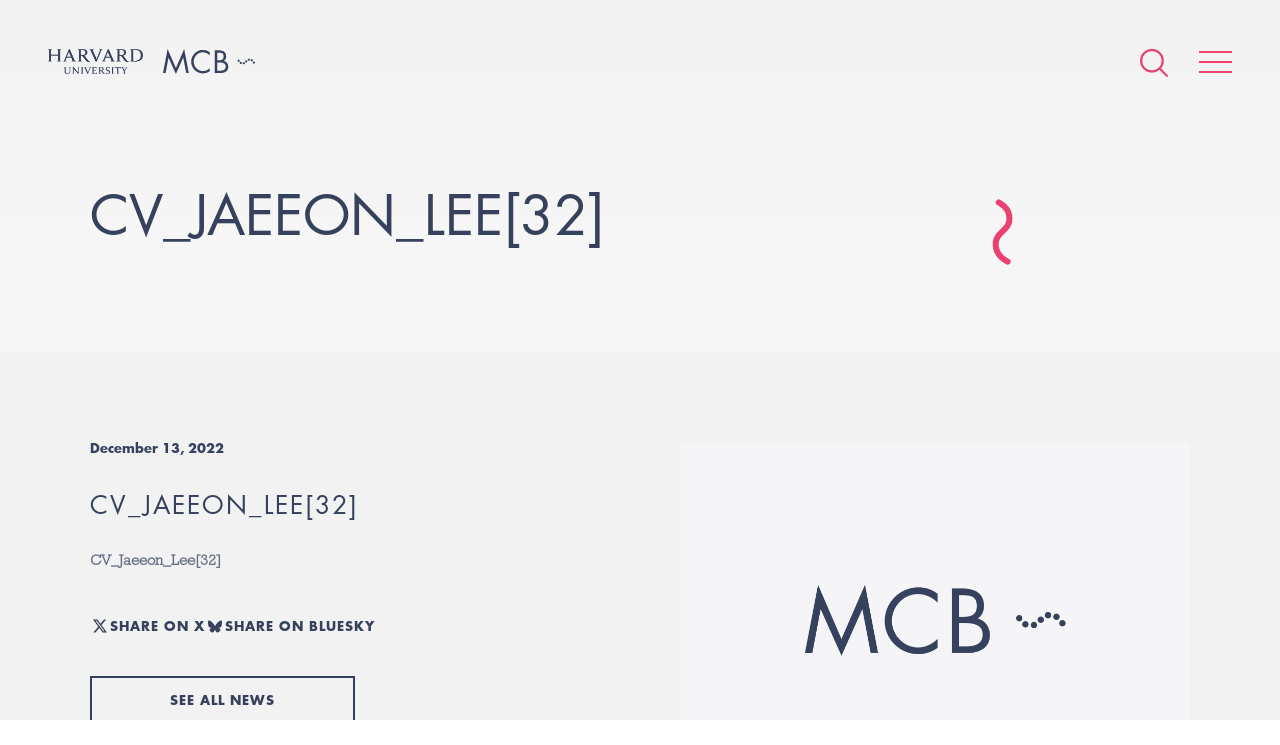

--- FILE ---
content_type: text/html; charset=UTF-8
request_url: https://www.mcb.harvard.edu/directory/jaeeon-lee/cv_jaeeon_lee32/
body_size: 39269
content:
<!DOCTYPE html>
<html lang="en-US">
    <head>
        <meta charset="UTF-8">
        <meta name="viewport" content="width=device-width">
        <link rel="icon" href="/favicon.ico" type="image/x-icon">
        <link rel="pingback" href="https://www.mcb.harvard.edu/xmlrpc.php">

                    <!-- Google Tag Manager -->
            <script>(function(w,d,s,l,i){w[l]=w[l]||[];w[l].push({'gtm.start':
            new Date().getTime(),event:'gtm.js'});var f=d.getElementsByTagName(s)[0],
            j=d.createElement(s),dl=l!='dataLayer'?'&l='+l:'';j.async=true;j.src=
            'https://www.googletagmanager.com/gtm.js?id='+i+dl;f.parentNode.insertBefore(j,f);
            })(window,document,'script','dataLayer','GTM-MRRSPL9');</script>
            <!-- End Google Tag Manager -->
        
        <meta name='robots' content='index, follow, max-image-preview:large, max-snippet:-1, max-video-preview:-1' />

	<!-- This site is optimized with the Yoast SEO plugin v26.8 - https://yoast.com/product/yoast-seo-wordpress/ -->
	<title>CV_Jaeeon_Lee[32] - Harvard University - Department of Molecular &amp; Cellular Biology</title>
	<link rel="canonical" href="https://www.mcb.harvard.edu/directory/jaeeon-lee/cv_jaeeon_lee32/" />
	<meta property="og:locale" content="en_US" />
	<meta property="og:type" content="article" />
	<meta property="og:title" content="CV_Jaeeon_Lee[32] - Harvard University - Department of Molecular &amp; Cellular Biology" />
	<meta property="og:description" content="CV_Jaeeon_Lee[32]" />
	<meta property="og:url" content="https://www.mcb.harvard.edu/directory/jaeeon-lee/cv_jaeeon_lee32/" />
	<meta property="og:site_name" content="Harvard University - Department of Molecular &amp; Cellular Biology" />
	<meta name="twitter:card" content="summary_large_image" />
	<script type="application/ld+json" class="yoast-schema-graph">{"@context":"https://schema.org","@graph":[{"@type":"WebPage","@id":"https://www.mcb.harvard.edu/directory/jaeeon-lee/cv_jaeeon_lee32/","url":"https://www.mcb.harvard.edu/directory/jaeeon-lee/cv_jaeeon_lee32/","name":"CV_Jaeeon_Lee[32] - Harvard University - Department of Molecular &amp; Cellular Biology","isPartOf":{"@id":"https://www.mcb.harvard.edu/#website"},"primaryImageOfPage":{"@id":"https://www.mcb.harvard.edu/directory/jaeeon-lee/cv_jaeeon_lee32/#primaryimage"},"image":{"@id":"https://www.mcb.harvard.edu/directory/jaeeon-lee/cv_jaeeon_lee32/#primaryimage"},"thumbnailUrl":"","datePublished":"2022-12-14T01:28:14+00:00","breadcrumb":{"@id":"https://www.mcb.harvard.edu/directory/jaeeon-lee/cv_jaeeon_lee32/#breadcrumb"},"inLanguage":"en-US","potentialAction":[{"@type":"ReadAction","target":["https://www.mcb.harvard.edu/directory/jaeeon-lee/cv_jaeeon_lee32/"]}]},{"@type":"BreadcrumbList","@id":"https://www.mcb.harvard.edu/directory/jaeeon-lee/cv_jaeeon_lee32/#breadcrumb","itemListElement":[{"@type":"ListItem","position":1,"name":"Home","item":"https://www.mcb.harvard.edu/"},{"@type":"ListItem","position":2,"name":"Jaeeon Lee","item":"https://www.mcb.harvard.edu/directory/jaeeon-lee/"},{"@type":"ListItem","position":3,"name":"CV_Jaeeon_Lee[32]"}]},{"@type":"WebSite","@id":"https://www.mcb.harvard.edu/#website","url":"https://www.mcb.harvard.edu/","name":"Harvard University - Department of Molecular &amp; Cellular Biology","description":"The Department of Molecular and Cellular Biology of Harvard University is located at the main Cambridge campus. We are a collegial and energetic community of researchers dedicated to providing a rich educational environment for our undergraduates, graduate students, and postdoctoral fellows, while keeping our faculty research at the highest levels of excellence.","potentialAction":[{"@type":"SearchAction","target":{"@type":"EntryPoint","urlTemplate":"https://www.mcb.harvard.edu/?s={search_term_string}"},"query-input":{"@type":"PropertyValueSpecification","valueRequired":true,"valueName":"search_term_string"}}],"inLanguage":"en-US"}]}</script>
	<!-- / Yoast SEO plugin. -->


<link rel='dns-prefetch' href='//fast.fonts.net' />
<link rel='dns-prefetch' href='//platform-api.sharethis.com' />
<link rel="alternate" title="oEmbed (JSON)" type="application/json+oembed" href="https://www.mcb.harvard.edu/wp-json/oembed/1.0/embed?url=https%3A%2F%2Fwww.mcb.harvard.edu%2Fdirectory%2Fjaeeon-lee%2Fcv_jaeeon_lee32%2F" />
<link rel="alternate" title="oEmbed (XML)" type="text/xml+oembed" href="https://www.mcb.harvard.edu/wp-json/oembed/1.0/embed?url=https%3A%2F%2Fwww.mcb.harvard.edu%2Fdirectory%2Fjaeeon-lee%2Fcv_jaeeon_lee32%2F&#038;format=xml" />
<meta property="og:image" content="https://www.mcb.harvard.edu/wp-content/themes/mcb/build/img/mcb-social-sharing.png"><meta property="og:image:width" content="1200"><meta property="og:image:height" content="630"><style id='wp-img-auto-sizes-contain-inline-css' type='text/css'>
img:is([sizes=auto i],[sizes^="auto," i]){contain-intrinsic-size:3000px 1500px}
/*# sourceURL=wp-img-auto-sizes-contain-inline-css */
</style>
<style id='wp-emoji-styles-inline-css' type='text/css'>

	img.wp-smiley, img.emoji {
		display: inline !important;
		border: none !important;
		box-shadow: none !important;
		height: 1em !important;
		width: 1em !important;
		margin: 0 0.07em !important;
		vertical-align: -0.1em !important;
		background: none !important;
		padding: 0 !important;
	}
/*# sourceURL=wp-emoji-styles-inline-css */
</style>
<link rel='stylesheet' id='style-css' href='https://www.mcb.harvard.edu/wp-content/themes/mcb/build/css/style.css?ver=e3908de' type='text/css' media='all' />
<script type="text/javascript" id="fonts-js-before">
/* <![CDATA[ */
MTIConfig = {}; MTIConfig.EnableCustomFOUTHandler = true;
//# sourceURL=fonts-js-before
/* ]]> */
</script>
<script type="text/javascript" src="//fast.fonts.net/jsapi/cc1bfd02-cbed-4a48-93d2-d7c420db9cb6.js?ver=1.0.0" id="fonts-js"></script>
<script type="text/javascript" src="https://www.mcb.harvard.edu/wp-content/themes/mcb/build/js/vendor.js?ver=554eaf479a7ca777a006c2d97af6ee94" id="vendor-js"></script>
<script type="text/javascript" src="https://www.mcb.harvard.edu/wp-content/themes/mcb/build/js/global.js?ver=e3908de" id="global-js"></script>
<script type="text/javascript" src="//platform-api.sharethis.com/js/sharethis.js#source=googleanalytics-wordpress#product=ga&amp;property=5a81d0d908e4bc00136bbff3" id="googleanalytics-platform-sharethis-js"></script>
<link rel="https://api.w.org/" href="https://www.mcb.harvard.edu/wp-json/" /><link rel="alternate" title="JSON" type="application/json" href="https://www.mcb.harvard.edu/wp-json/wp/v2/media/129629" /><link rel="EditURI" type="application/rsd+xml" title="RSD" href="https://www.mcb.harvard.edu/xmlrpc.php?rsd" />

<link rel='shortlink' href='https://www.mcb.harvard.edu/?p=129629' />
<link rel="icon" href="https://dmg5c1valy4me.cloudfront.net/wp-content/uploads/2016/12/02111757/cropped-favicon-1-32x32.png" sizes="32x32" />
<link rel="icon" href="https://dmg5c1valy4me.cloudfront.net/wp-content/uploads/2016/12/02111757/cropped-favicon-1-192x192.png" sizes="192x192" />
<link rel="apple-touch-icon" href="https://dmg5c1valy4me.cloudfront.net/wp-content/uploads/2016/12/02111757/cropped-favicon-1-180x180.png" />
<meta name="msapplication-TileImage" content="https://dmg5c1valy4me.cloudfront.net/wp-content/uploads/2016/12/02111757/cropped-favicon-1-270x270.png" />
    </head>
    
    <body
        class="attachment wp-singular attachment-template-default single single-attachment postid-129629 attachmentid-129629 attachment-pdf wp-theme-mcb"    >
                    <!-- Google Tag Manager (noscript) -->
            <noscript><iframe src="https://www.googletagmanager.com/ns.html?id=GTM-MRRSPL9"
            height="0" width="0" style="display:none;visibility:hidden"></iframe></noscript>
            <!-- End Google Tag Manager (noscript) -->
                                                    <header class="header">
                                                <ul class="header__logos cf">
                    <li><a href="/"><img alt="Harvard University" class="harvard-logo" src="https://www.mcb.harvard.edu/wp-content/themes/mcb/build/img/harvard-university.png"></a></li>
                    <li><a href="/"><img alt="MCB" class="mcb-logo" src="https://www.mcb.harvard.edu/wp-content/themes/mcb/build/img/mcb.svg"></a></li>
                </ul>
                        <nav class="nav" itemscope itemtype="http://schema.org/SiteNavigationElement">
                <div
                    class="nav-icons "
                >
                    <form action="https://www.mcb.harvard.edu" class="search search--global" method="get">
                        <input class="form__input" name="s" type="text" value="Enter search">
                    </form>
                    <a class="icon icon--search--pink" href="#"></a>
                    <a class="icon icon--search--white icon--hidden" href="#"></a>
                    <a class="hamburger animated" href="#">
                        <span class="hamburger__item"></span>
                        <span class="hamburger__item"></span>
                        <span class="hamburger__item"></span>
                    </a>
                </div>
                <menu
                    class="menu"
                >
                    <div class="menu-wrapper ">
                        <span class="icon icon--cell-dots"></span>
                        <div class="cell-dots">
                            <span></span>
                            <span></span>
                            <span></span>
                            <span></span>
                            <span></span>
                            <span></span>
                            <span></span>
                        </div>
                        <div class="layout layout--small">
                                                                                    <div class="layout__item u-1/2">
                                                                    <span class="menu__item">
                                        <a href="#" class="menu__expand"></a>
                                        <span class="menu__anchor">Department</span>
                                    </span>
                                                                            <ul>
                                                                                            <li>
                                                    <a
                                                        href="https://www.mcb.harvard.edu/department/news/"
                                                                                                            >
                                                        News                                                    </a>
                                                </li>
                                                                                            <li>
                                                    <a
                                                        href="https://www.mcb.harvard.edu/department/events/"
                                                                                                            >
                                                        Seminars and Events                                                    </a>
                                                </li>
                                                                                            <li>
                                                    <a
                                                        href="https://www.mcb.harvard.edu/department/community-task-force/"
                                                                                                            >
                                                        Community Task Force                                                    </a>
                                                </li>
                                                                                            <li>
                                                    <a
                                                        href="https://www.mcb.harvard.edu/department/administration/"
                                                                                                            >
                                                        Administration                                                    </a>
                                                </li>
                                                                                            <li>
                                                    <a
                                                        href="https://www.mcb.harvard.edu/department/courses/"
                                                                                                            >
                                                        Courses                                                    </a>
                                                </li>
                                                                                            <li>
                                                    <a
                                                        href="https://www.mcb.harvard.edu/department/news/2021/"
                                                         class="nav__news-archive"                                                    >
                                                        News Archive                                                    </a>
                                                </li>
                                                                                            <li>
                                                    <a
                                                        href="https://www.mcb.harvard.edu/job-opportunities/"
                                                                                                            >
                                                        Job Opportunities                                                    </a>
                                                </li>
                                                                                            <li>
                                                    <a
                                                        href="https://www.mcb.harvard.edu/department/contact/"
                                                                                                            >
                                                        Contact                                                    </a>
                                                </li>
                                                                                    </ul>
                                                                                                        <span class="menu__item">
                                        <a href="#" class="menu__expand"></a>
                                        <span class="menu__anchor">Donate</span>
                                    </span>
                                                                            <ul>
                                                                                            <li>
                                                    <a
                                                        href="https://community.alumni.harvard.edu/give/51720575"
                                                                                                            >
                                                        Donate                                                    </a>
                                                </li>
                                                                                    </ul>
                                                                                                        <span class="menu__item">
                                        <a href="#" class="menu__expand"></a>
                                        <span class="menu__anchor">Faculty</span>
                                    </span>
                                                                            <ul>
                                                                                            <li>
                                                    <a
                                                        href="https://www.mcb.harvard.edu/faculty/faculty-profiles/"
                                                                                                            >
                                                        Faculty Profiles                                                    </a>
                                                </li>
                                                                                            <li>
                                                    <a
                                                        href="https://www.mcb.harvard.edu/faculty/areas-of-research/"
                                                                                                            >
                                                        Research Areas                                                    </a>
                                                </li>
                                                                                            <li>
                                                    <a
                                                        href="https://www.mcb.harvard.edu/faculty/teaching-staff-and-lecturers/"
                                                                                                            >
                                                        Teaching Staff and Lecturers                                                    </a>
                                                </li>
                                                                                    </ul>
                                                                                                        <span class="menu__item">
                                        <a href="#" class="menu__expand"></a>
                                        <span class="menu__anchor">Research Scientists</span>
                                    </span>
                                                                            <ul>
                                                                                            <li>
                                                    <a
                                                        href="https://www.mcb.harvard.edu/research-scientists/research-scientist-profiles/"
                                                                                                            >
                                                        Research Scientist Profiles                                                    </a>
                                                </li>
                                                                                    </ul>
                                                                                                        <span class="menu__item">
                                        <a href="#" class="menu__expand"></a>
                                        <span class="menu__anchor">Independent Fellows</span>
                                    </span>
                                                                            <ul>
                                                                                            <li>
                                                    <a
                                                        href="https://www.mcb.harvard.edu/harvard-fellows/"
                                                                                                            >
                                                        Harvard Fellows                                                    </a>
                                                </li>
                                                                                    </ul>
                                                                                                </div><!--
                            --><div class="layout__item u-1/2">
                                                                    <span class="menu__item">
                                        <a href="#" class="menu__expand"></a>
                                        <span class="menu__anchor">Postdoctoral</span>
                                    </span>
                                                                            <ul>
                                                                                            <li><a href="https://www.mcb.harvard.edu/postdoctoral/postdoctoral-overview/">Postdoctoral Overview</a></li>
                                                                                            <li><a href="https://www.mcb.harvard.edu/postdoctoral/postdoctoral-profiles/">Postdoctoral Profiles</a></li>
                                                                                            <li><a href="https://www.mcb.harvard.edu/postdoctoral/postdoctoral-funding/">Postdoctoral Funding</a></li>
                                                                                            <li><a href="https://www.mcb.harvard.edu/postdoctoral/postdoctoral-community/">Postdoctoral Community</a></li>
                                                                                            <li><a href="https://www.mcb.harvard.edu/postdoctoral/postdoctoral-career-development/">Postdoctoral Career Development</a></li>
                                                                                            <li><a href="https://www.mcb.harvard.edu/postdoctoral/postdoctoral-resources/">Postdoctoral Resources</a></li>
                                                                                    </ul>
                                                                                                        <span class="menu__item">
                                        <a href="#" class="menu__expand"></a>
                                        <span class="menu__anchor">Graduate</span>
                                    </span>
                                                                            <ul>
                                                                                            <li><a href="https://www.mcb.harvard.edu/graduate/mco/">MCO Program</a></li>
                                                                                            <li><a href="https://www.mcb.harvard.edu/graduate/other-graduate-programs/">Other Graduate Programs</a></li>
                                                                                            <li><a href="https://mcointranet.fas.harvard.edu/">MCO Intranet</a></li>
                                                                                    </ul>
                                                                                                        <span class="menu__item">
                                        <a href="#" class="menu__expand"></a>
                                        <span class="menu__anchor">Undergraduate</span>
                                    </span>
                                                                            <ul>
                                                                                            <li><a href="https://www.mcb.harvard.edu/undergraduate/undergraduate-overview/">Undergraduate Overview</a></li>
                                                                                            <li><a href="https://www.mcb.harvard.edu/undergraduate/molecular-and-cellular-biology-mcb/">Molecular and Cellular Biology (MCB)</a></li>
                                                                                            <li><a href="https://www.mcb.harvard.edu/mcb-secondary-field/">MCB Secondary Field</a></li>
                                                                                            <li><a href="https://www.mcb.harvard.edu/undergraduate/chemical-and-physical-biology/">Chemical and Physical Biology (CPB)</a></li>
                                                                                            <li><a href="https://www.mcb.harvard.edu/undergraduate/neuroscience/">Neuroscience</a></li>
                                                                                    </ul>
                                                                                                        <span class="menu__item">
                                        <a href="#" class="menu__expand"></a>
                                        <span class="menu__anchor">K-12</span>
                                    </span>
                                                                            <ul>
                                                                                            <li><a href="https://www.mcb.harvard.edu/biocamp-for-middle-schoolers/">BioCamp for Middle-Schoolers</a></li>
                                                                                    </ul>
                                                                                                        <span class="menu__item">
                                        <a href="#" class="menu__expand"></a>
                                        <span class="menu__anchor">Resources</span>
                                    </span>
                                                                            <ul>
                                                                                            <li><a href="https://www.mcb.harvard.edu/resources/directory/">Directory</a></li>
                                                                                            <li><a href="https://www.mcb.harvard.edu/resources/associated-research-centers-and-departments/">Associated Research Centers and Departments</a></li>
                                                                                            <li><a href="https://www.mcb.harvard.edu/resources/library/">Library</a></li>
                                                                                            <li><a href="https://www.mcb.harvard.edu/research-facilities/">Research Facilities</a></li>
                                                                                            <li><a href="https://www.mcb.harvard.edu/resources/mcb-graphics/">MCB Graphics</a></li>
                                                                                            <li><a href="https://www.mcb.harvard.edu/resources/environmental-safety-office/">Environmental Safety Office</a></li>
                                                                                            <li><a href="https://www.mcb.harvard.edu/resources/huit/">HUIT</a></li>
                                                                                            <li><a href="https://www.mcb.harvard.edu/resources/office-of-sustainability/">Office for Sustainability</a></li>
                                                                                            <li><a href="http://projects.iq.harvard.edu/mcbadministration">Internal Admin Site</a></li>
                                                                                            <li><a href="http://www.energyandfacilities.harvard.edu/operations-center">Emergency Operations Center</a></li>
                                                                                    </ul>
                                                                                                    <span class="menu__item">
                                    <a href="https://www.mcb.harvard.edu/resources/directory/">
                                        <span class="menu__anchor">Directory</span>
                                    </a>
                                </span>
                                                                                            </div>
                        </div>
                    </div>
                </menu>
            </nav>


<div class="wrapper">
    <div class="header__container">
    <div class="cells cells--contained"></div>
    <div class="vertical-center">        <h5 class="title title--small">
                    </h5>
        
                <h1 class="title title--large">CV_Jaeeon_Lee[32]</h1>

                            
        
    </div>    
    </div>
</div>
<article class="article article--featured" itemscope itemtype="http://schema.org/BlogPosting">
    <div class="wrapper">
        <div class="layout">
            <div class="layout__item u-1/2 u-1/1-hm-ad">
                <ul class="meta cf">
                    <li><time datetime="2022-12-13T20:28:14-05:00" itemprop="datePublished">
                            December 13, 2022                        </time></li>
                </ul>
                <h3 class="title title--section" itemprop="headline">
                    CV_Jaeeon_Lee[32]                </h3>
                <div class="content" itemprop="articleBody">
                    <p class="attachment"><a href='https://dmg5c1valy4me.cloudfront.net/wp-content/uploads/2022/10/13202814/CV_Jaeeon_Lee32.pdf'>CV_Jaeeon_Lee[32]</a></p>
                </div>
                <div class="p-tb-20 post-share__container">
                    <a href="https://twitter.com/intent/tweet?text=CV_Jaeeon_Lee%5B32%5D" class="btn btn--alternate btn post-share--x">
                        <img alt="X" src="https://www.mcb.harvard.edu/wp-content/themes/mcb/build/img/x.svg?v=e3908de">
                        <span>Share on X</span>
                    </a>
                    <a href="https://bsky.app/intent/compose?text=CV_Jaeeon_Lee%5B32%5D" class="btn btn--alternate btn post-share--bluesky">
                        <img alt="Bluesky" src="https://www.mcb.harvard.edu/wp-content/themes/mcb/build/img/bluesky.svg?v=e3908de">
                        <span>Share on BlueSky</span>
                    </a>
                </div>
                <div class="p-tb-20">
                    <a class="btn btn-hs btn--alternate" href="/department/news/">
                        See all news                    </a>
                </div>
            </div><!--
            --><div class="layout__item u-1/2 u-1/1-hm-ad">
                                <img alt="No image" class="img latest-news__image" src="https://www.mcb.harvard.edu/wp-content/themes/mcb/build/img/placeholder.png?v=e3908de">
                                            </div>
        </div>
    </div>
</article>

</header><!-- ./ header -->



        <footer class="footer">
            <div class="wrapper wrapper--offset">
                <div class="layout layout--rev">
                    <div class="layout__item u-1/2 u-1/1-hm-ad">
                        <div class="footer__container">
                            <ul class="footer__logos cf">
                                <li><img alt="Harvard University" class="harvard-logo" src="https://www.mcb.harvard.edu/wp-content/themes/mcb/build/img/harvard-university--crest.png"></li>
                                <li><img alt="MCB" class="mcb-logo" src="https://www.mcb.harvard.edu/wp-content/themes/mcb/build/img/mcb--white.svg"></li>
                            </ul>
                        </div>
                    </div><!--
                    --><div class="layout__item u-1/2 u-1/1-hm-ad">
                        <div class="layout">
                            <div class="layout__item u-1/2 u-1/1-hm-ad">
                                <ul class="footer__list">
                                    <li><a href="https://harvard.az1.qualtrics.com/jfe/form/SV_eSb7LXp4EgcSq21" target="_blank" rel="noopener noreferrer">Anonymous Feedback</a></li>
                                    <li><a href="https://www.mcb.harvard.edu/department/community-task-force/" target="_blank" rel="noopener noreferrer">MCB Community Task Force</a></li>
                                    <li><a href="https://fas-mcb.slack.com/" target="_blank" rel="noopener noreferrer">MCB Slack</a></li>
                                    <li><a href="https://www.mcb.harvard.edu/department/contact/">Contact</a></li>
                                    <li><a href="https://lists.fas.harvard.edu/mailman/listinfo/mcbseminars" target="_blank" rel="noopener noreferrer">MCB Seminar Mailing List</a></li>
                                    <li><a href="https://harvard.enterprise.slack.com/archives/C010RNBKC1H" target="_blank" rel="noopener noreferrer">Reagent Sharing</a></li>
                                </ul>
                            </div><!--
                            --><div class="layout__item u-1/2 u-1/1-hm-ad">
                                <ul class="footer__list">
                                  <li><a href="https://www.harvard.edu" target="_blank">Harvard University</a></li>
                                  <li><a href="https://www.mcb.harvard.edu/resources/associated-research-centers-and-departments/">Associated Research Centers &amp; Departments</a></li>
                                  <li><a href="https://accessibility.huit.harvard.edu/digital-accessibility-policy" target="_blank" rel="noopener noreferrer">Accessibility</a></li>
                                  <li><a href="https://www.harvard.edu/privacy-statement" target="_blank">Privacy Policy</a></li>
                                </ul>
                            </div>
                        </div>
                    </div><!--
                    --><div class="layout__item u-1/1">
                        <div class="footer__socials">
                            <a title="Harvard MCB - Bluesky" href="https://web-cdn.bsky.app/profile/did:plc:umzr25gxar7o6ytyobvwf4lx" target="_blank">
                                <img alt="Bluesky"
                                     src="https://www.mcb.harvard.edu/wp-content/themes/mcb/build/img/bluesky--white.svg?v=e3908de">
                            </a>
                            <a title="Harvard MCB - X/Twitter" href="https://x.com/MCB_Harvard" target="_blank">
                                <img alt="X/Twitter"
                                     src="https://www.mcb.harvard.edu/wp-content/themes/mcb/build/img/x--white.svg?v=e3908de">
                            </a>
                        </div>
                        <p class="text-center footer__notice">If you have questions regarding the website, <span class="no-wrap">please contact <a href="mailto:kehay&#111;&#118;a&#64;&#102;&#97;&#115;.ha&#114;v&#97;r&#100;.e&#100;u">Polina Kehayova</a></span></p>
                    </div>
                </div>
                <div class="copyright">
                    <p>Copyright 2026 &copy; The President and Fellows of Harvard College. Harvard University Department of Molecular and Cellular Biology. All rights reserved.</p>
                </div>
            </div>
        </footer>
        <script type="speculationrules">
{"prefetch":[{"source":"document","where":{"and":[{"href_matches":"/*"},{"not":{"href_matches":["/wp-*.php","/wp-admin/*","/wp-content/uploads/*","/wp-content/*","/wp-content/plugins/*","/wp-content/themes/mcb/*","/*\\?(.+)"]}},{"not":{"selector_matches":"a[rel~=\"nofollow\"]"}},{"not":{"selector_matches":".no-prefetch, .no-prefetch a"}}]},"eagerness":"conservative"}]}
</script>
<script id="wp-emoji-settings" type="application/json">
{"baseUrl":"https://s.w.org/images/core/emoji/17.0.2/72x72/","ext":".png","svgUrl":"https://s.w.org/images/core/emoji/17.0.2/svg/","svgExt":".svg","source":{"concatemoji":"https://www.mcb.harvard.edu/wp-includes/js/wp-emoji-release.min.js?ver=554eaf479a7ca777a006c2d97af6ee94"}}
</script>
<script type="module">
/* <![CDATA[ */
/*! This file is auto-generated */
const a=JSON.parse(document.getElementById("wp-emoji-settings").textContent),o=(window._wpemojiSettings=a,"wpEmojiSettingsSupports"),s=["flag","emoji"];function i(e){try{var t={supportTests:e,timestamp:(new Date).valueOf()};sessionStorage.setItem(o,JSON.stringify(t))}catch(e){}}function c(e,t,n){e.clearRect(0,0,e.canvas.width,e.canvas.height),e.fillText(t,0,0);t=new Uint32Array(e.getImageData(0,0,e.canvas.width,e.canvas.height).data);e.clearRect(0,0,e.canvas.width,e.canvas.height),e.fillText(n,0,0);const a=new Uint32Array(e.getImageData(0,0,e.canvas.width,e.canvas.height).data);return t.every((e,t)=>e===a[t])}function p(e,t){e.clearRect(0,0,e.canvas.width,e.canvas.height),e.fillText(t,0,0);var n=e.getImageData(16,16,1,1);for(let e=0;e<n.data.length;e++)if(0!==n.data[e])return!1;return!0}function u(e,t,n,a){switch(t){case"flag":return n(e,"\ud83c\udff3\ufe0f\u200d\u26a7\ufe0f","\ud83c\udff3\ufe0f\u200b\u26a7\ufe0f")?!1:!n(e,"\ud83c\udde8\ud83c\uddf6","\ud83c\udde8\u200b\ud83c\uddf6")&&!n(e,"\ud83c\udff4\udb40\udc67\udb40\udc62\udb40\udc65\udb40\udc6e\udb40\udc67\udb40\udc7f","\ud83c\udff4\u200b\udb40\udc67\u200b\udb40\udc62\u200b\udb40\udc65\u200b\udb40\udc6e\u200b\udb40\udc67\u200b\udb40\udc7f");case"emoji":return!a(e,"\ud83e\u1fac8")}return!1}function f(e,t,n,a){let r;const o=(r="undefined"!=typeof WorkerGlobalScope&&self instanceof WorkerGlobalScope?new OffscreenCanvas(300,150):document.createElement("canvas")).getContext("2d",{willReadFrequently:!0}),s=(o.textBaseline="top",o.font="600 32px Arial",{});return e.forEach(e=>{s[e]=t(o,e,n,a)}),s}function r(e){var t=document.createElement("script");t.src=e,t.defer=!0,document.head.appendChild(t)}a.supports={everything:!0,everythingExceptFlag:!0},new Promise(t=>{let n=function(){try{var e=JSON.parse(sessionStorage.getItem(o));if("object"==typeof e&&"number"==typeof e.timestamp&&(new Date).valueOf()<e.timestamp+604800&&"object"==typeof e.supportTests)return e.supportTests}catch(e){}return null}();if(!n){if("undefined"!=typeof Worker&&"undefined"!=typeof OffscreenCanvas&&"undefined"!=typeof URL&&URL.createObjectURL&&"undefined"!=typeof Blob)try{var e="postMessage("+f.toString()+"("+[JSON.stringify(s),u.toString(),c.toString(),p.toString()].join(",")+"));",a=new Blob([e],{type:"text/javascript"});const r=new Worker(URL.createObjectURL(a),{name:"wpTestEmojiSupports"});return void(r.onmessage=e=>{i(n=e.data),r.terminate(),t(n)})}catch(e){}i(n=f(s,u,c,p))}t(n)}).then(e=>{for(const n in e)a.supports[n]=e[n],a.supports.everything=a.supports.everything&&a.supports[n],"flag"!==n&&(a.supports.everythingExceptFlag=a.supports.everythingExceptFlag&&a.supports[n]);var t;a.supports.everythingExceptFlag=a.supports.everythingExceptFlag&&!a.supports.flag,a.supports.everything||((t=a.source||{}).concatemoji?r(t.concatemoji):t.wpemoji&&t.twemoji&&(r(t.twemoji),r(t.wpemoji)))});
//# sourceURL=https://www.mcb.harvard.edu/wp-includes/js/wp-emoji-loader.min.js
/* ]]> */
</script>
    </body>
</html>
